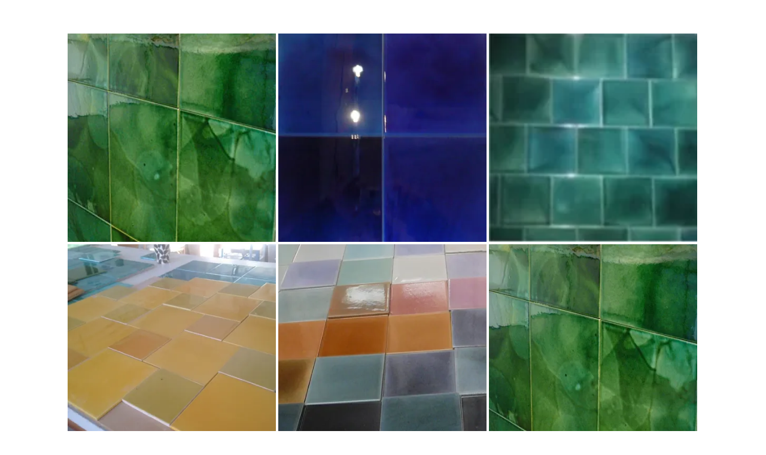

--- FILE ---
content_type: text/html; charset=UTF-8
request_url: https://www.evakai.se/sida-7/
body_size: 6562
content:
<!DOCTYPE html>
<html lang="sv-SE">
<head>
<meta charset="UTF-8">
<meta name="viewport" content="width=device-width, initial-scale=1">
<link rel="profile" href="http://gmpg.org/xfn/11">
<link rel="pingback" href="https://wp.evakai.se/xmlrpc.php">

<title>sida 7 &#8211; Eva Kai</title>
<meta name='robots' content='max-image-preview:large' />
<link rel='dns-prefetch' href='//wp.evakai.se' />
<link rel='dns-prefetch' href='//secure.gravatar.com' />
<link rel='dns-prefetch' href='//fonts.googleapis.com' />
<link rel='dns-prefetch' href='//s.w.org' />
<link rel='dns-prefetch' href='//v0.wordpress.com' />
<link rel="alternate" type="application/rss+xml" title="Eva Kai &raquo; Webbflöde" href="https://www.evakai.se/feed/" />
<script type="text/javascript">
window._wpemojiSettings = {"baseUrl":"https:\/\/s.w.org\/images\/core\/emoji\/14.0.0\/72x72\/","ext":".png","svgUrl":"https:\/\/s.w.org\/images\/core\/emoji\/14.0.0\/svg\/","svgExt":".svg","source":{"concatemoji":"https:\/\/wp.evakai.se\/wp-includes\/js\/wp-emoji-release.min.js?ver=6.0.11"}};
/*! This file is auto-generated */
!function(e,a,t){var n,r,o,i=a.createElement("canvas"),p=i.getContext&&i.getContext("2d");function s(e,t){var a=String.fromCharCode,e=(p.clearRect(0,0,i.width,i.height),p.fillText(a.apply(this,e),0,0),i.toDataURL());return p.clearRect(0,0,i.width,i.height),p.fillText(a.apply(this,t),0,0),e===i.toDataURL()}function c(e){var t=a.createElement("script");t.src=e,t.defer=t.type="text/javascript",a.getElementsByTagName("head")[0].appendChild(t)}for(o=Array("flag","emoji"),t.supports={everything:!0,everythingExceptFlag:!0},r=0;r<o.length;r++)t.supports[o[r]]=function(e){if(!p||!p.fillText)return!1;switch(p.textBaseline="top",p.font="600 32px Arial",e){case"flag":return s([127987,65039,8205,9895,65039],[127987,65039,8203,9895,65039])?!1:!s([55356,56826,55356,56819],[55356,56826,8203,55356,56819])&&!s([55356,57332,56128,56423,56128,56418,56128,56421,56128,56430,56128,56423,56128,56447],[55356,57332,8203,56128,56423,8203,56128,56418,8203,56128,56421,8203,56128,56430,8203,56128,56423,8203,56128,56447]);case"emoji":return!s([129777,127995,8205,129778,127999],[129777,127995,8203,129778,127999])}return!1}(o[r]),t.supports.everything=t.supports.everything&&t.supports[o[r]],"flag"!==o[r]&&(t.supports.everythingExceptFlag=t.supports.everythingExceptFlag&&t.supports[o[r]]);t.supports.everythingExceptFlag=t.supports.everythingExceptFlag&&!t.supports.flag,t.DOMReady=!1,t.readyCallback=function(){t.DOMReady=!0},t.supports.everything||(n=function(){t.readyCallback()},a.addEventListener?(a.addEventListener("DOMContentLoaded",n,!1),e.addEventListener("load",n,!1)):(e.attachEvent("onload",n),a.attachEvent("onreadystatechange",function(){"complete"===a.readyState&&t.readyCallback()})),(e=t.source||{}).concatemoji?c(e.concatemoji):e.wpemoji&&e.twemoji&&(c(e.twemoji),c(e.wpemoji)))}(window,document,window._wpemojiSettings);
</script>
<style type="text/css">
img.wp-smiley,
img.emoji {
	display: inline !important;
	border: none !important;
	box-shadow: none !important;
	height: 1em !important;
	width: 1em !important;
	margin: 0 0.07em !important;
	vertical-align: -0.1em !important;
	background: none !important;
	padding: 0 !important;
}
</style>
	<link rel='stylesheet' id='wp-block-library-css'  href='https://wp.evakai.se/wp-includes/css/dist/block-library/style.min.css?ver=6.0.11' type='text/css' media='all' />
<style id='wp-block-library-inline-css' type='text/css'>
.has-text-align-justify{text-align:justify;}
</style>
<link rel='stylesheet' id='mediaelement-css'  href='https://wp.evakai.se/wp-includes/js/mediaelement/mediaelementplayer-legacy.min.css?ver=4.2.16' type='text/css' media='all' />
<link rel='stylesheet' id='wp-mediaelement-css'  href='https://wp.evakai.se/wp-includes/js/mediaelement/wp-mediaelement.min.css?ver=6.0.11' type='text/css' media='all' />
<style id='global-styles-inline-css' type='text/css'>
body{--wp--preset--color--black: #000000;--wp--preset--color--cyan-bluish-gray: #abb8c3;--wp--preset--color--white: #ffffff;--wp--preset--color--pale-pink: #f78da7;--wp--preset--color--vivid-red: #cf2e2e;--wp--preset--color--luminous-vivid-orange: #ff6900;--wp--preset--color--luminous-vivid-amber: #fcb900;--wp--preset--color--light-green-cyan: #7bdcb5;--wp--preset--color--vivid-green-cyan: #00d084;--wp--preset--color--pale-cyan-blue: #8ed1fc;--wp--preset--color--vivid-cyan-blue: #0693e3;--wp--preset--color--vivid-purple: #9b51e0;--wp--preset--gradient--vivid-cyan-blue-to-vivid-purple: linear-gradient(135deg,rgba(6,147,227,1) 0%,rgb(155,81,224) 100%);--wp--preset--gradient--light-green-cyan-to-vivid-green-cyan: linear-gradient(135deg,rgb(122,220,180) 0%,rgb(0,208,130) 100%);--wp--preset--gradient--luminous-vivid-amber-to-luminous-vivid-orange: linear-gradient(135deg,rgba(252,185,0,1) 0%,rgba(255,105,0,1) 100%);--wp--preset--gradient--luminous-vivid-orange-to-vivid-red: linear-gradient(135deg,rgba(255,105,0,1) 0%,rgb(207,46,46) 100%);--wp--preset--gradient--very-light-gray-to-cyan-bluish-gray: linear-gradient(135deg,rgb(238,238,238) 0%,rgb(169,184,195) 100%);--wp--preset--gradient--cool-to-warm-spectrum: linear-gradient(135deg,rgb(74,234,220) 0%,rgb(151,120,209) 20%,rgb(207,42,186) 40%,rgb(238,44,130) 60%,rgb(251,105,98) 80%,rgb(254,248,76) 100%);--wp--preset--gradient--blush-light-purple: linear-gradient(135deg,rgb(255,206,236) 0%,rgb(152,150,240) 100%);--wp--preset--gradient--blush-bordeaux: linear-gradient(135deg,rgb(254,205,165) 0%,rgb(254,45,45) 50%,rgb(107,0,62) 100%);--wp--preset--gradient--luminous-dusk: linear-gradient(135deg,rgb(255,203,112) 0%,rgb(199,81,192) 50%,rgb(65,88,208) 100%);--wp--preset--gradient--pale-ocean: linear-gradient(135deg,rgb(255,245,203) 0%,rgb(182,227,212) 50%,rgb(51,167,181) 100%);--wp--preset--gradient--electric-grass: linear-gradient(135deg,rgb(202,248,128) 0%,rgb(113,206,126) 100%);--wp--preset--gradient--midnight: linear-gradient(135deg,rgb(2,3,129) 0%,rgb(40,116,252) 100%);--wp--preset--duotone--dark-grayscale: url('#wp-duotone-dark-grayscale');--wp--preset--duotone--grayscale: url('#wp-duotone-grayscale');--wp--preset--duotone--purple-yellow: url('#wp-duotone-purple-yellow');--wp--preset--duotone--blue-red: url('#wp-duotone-blue-red');--wp--preset--duotone--midnight: url('#wp-duotone-midnight');--wp--preset--duotone--magenta-yellow: url('#wp-duotone-magenta-yellow');--wp--preset--duotone--purple-green: url('#wp-duotone-purple-green');--wp--preset--duotone--blue-orange: url('#wp-duotone-blue-orange');--wp--preset--font-size--small: 13px;--wp--preset--font-size--medium: 20px;--wp--preset--font-size--large: 36px;--wp--preset--font-size--x-large: 42px;}.has-black-color{color: var(--wp--preset--color--black) !important;}.has-cyan-bluish-gray-color{color: var(--wp--preset--color--cyan-bluish-gray) !important;}.has-white-color{color: var(--wp--preset--color--white) !important;}.has-pale-pink-color{color: var(--wp--preset--color--pale-pink) !important;}.has-vivid-red-color{color: var(--wp--preset--color--vivid-red) !important;}.has-luminous-vivid-orange-color{color: var(--wp--preset--color--luminous-vivid-orange) !important;}.has-luminous-vivid-amber-color{color: var(--wp--preset--color--luminous-vivid-amber) !important;}.has-light-green-cyan-color{color: var(--wp--preset--color--light-green-cyan) !important;}.has-vivid-green-cyan-color{color: var(--wp--preset--color--vivid-green-cyan) !important;}.has-pale-cyan-blue-color{color: var(--wp--preset--color--pale-cyan-blue) !important;}.has-vivid-cyan-blue-color{color: var(--wp--preset--color--vivid-cyan-blue) !important;}.has-vivid-purple-color{color: var(--wp--preset--color--vivid-purple) !important;}.has-black-background-color{background-color: var(--wp--preset--color--black) !important;}.has-cyan-bluish-gray-background-color{background-color: var(--wp--preset--color--cyan-bluish-gray) !important;}.has-white-background-color{background-color: var(--wp--preset--color--white) !important;}.has-pale-pink-background-color{background-color: var(--wp--preset--color--pale-pink) !important;}.has-vivid-red-background-color{background-color: var(--wp--preset--color--vivid-red) !important;}.has-luminous-vivid-orange-background-color{background-color: var(--wp--preset--color--luminous-vivid-orange) !important;}.has-luminous-vivid-amber-background-color{background-color: var(--wp--preset--color--luminous-vivid-amber) !important;}.has-light-green-cyan-background-color{background-color: var(--wp--preset--color--light-green-cyan) !important;}.has-vivid-green-cyan-background-color{background-color: var(--wp--preset--color--vivid-green-cyan) !important;}.has-pale-cyan-blue-background-color{background-color: var(--wp--preset--color--pale-cyan-blue) !important;}.has-vivid-cyan-blue-background-color{background-color: var(--wp--preset--color--vivid-cyan-blue) !important;}.has-vivid-purple-background-color{background-color: var(--wp--preset--color--vivid-purple) !important;}.has-black-border-color{border-color: var(--wp--preset--color--black) !important;}.has-cyan-bluish-gray-border-color{border-color: var(--wp--preset--color--cyan-bluish-gray) !important;}.has-white-border-color{border-color: var(--wp--preset--color--white) !important;}.has-pale-pink-border-color{border-color: var(--wp--preset--color--pale-pink) !important;}.has-vivid-red-border-color{border-color: var(--wp--preset--color--vivid-red) !important;}.has-luminous-vivid-orange-border-color{border-color: var(--wp--preset--color--luminous-vivid-orange) !important;}.has-luminous-vivid-amber-border-color{border-color: var(--wp--preset--color--luminous-vivid-amber) !important;}.has-light-green-cyan-border-color{border-color: var(--wp--preset--color--light-green-cyan) !important;}.has-vivid-green-cyan-border-color{border-color: var(--wp--preset--color--vivid-green-cyan) !important;}.has-pale-cyan-blue-border-color{border-color: var(--wp--preset--color--pale-cyan-blue) !important;}.has-vivid-cyan-blue-border-color{border-color: var(--wp--preset--color--vivid-cyan-blue) !important;}.has-vivid-purple-border-color{border-color: var(--wp--preset--color--vivid-purple) !important;}.has-vivid-cyan-blue-to-vivid-purple-gradient-background{background: var(--wp--preset--gradient--vivid-cyan-blue-to-vivid-purple) !important;}.has-light-green-cyan-to-vivid-green-cyan-gradient-background{background: var(--wp--preset--gradient--light-green-cyan-to-vivid-green-cyan) !important;}.has-luminous-vivid-amber-to-luminous-vivid-orange-gradient-background{background: var(--wp--preset--gradient--luminous-vivid-amber-to-luminous-vivid-orange) !important;}.has-luminous-vivid-orange-to-vivid-red-gradient-background{background: var(--wp--preset--gradient--luminous-vivid-orange-to-vivid-red) !important;}.has-very-light-gray-to-cyan-bluish-gray-gradient-background{background: var(--wp--preset--gradient--very-light-gray-to-cyan-bluish-gray) !important;}.has-cool-to-warm-spectrum-gradient-background{background: var(--wp--preset--gradient--cool-to-warm-spectrum) !important;}.has-blush-light-purple-gradient-background{background: var(--wp--preset--gradient--blush-light-purple) !important;}.has-blush-bordeaux-gradient-background{background: var(--wp--preset--gradient--blush-bordeaux) !important;}.has-luminous-dusk-gradient-background{background: var(--wp--preset--gradient--luminous-dusk) !important;}.has-pale-ocean-gradient-background{background: var(--wp--preset--gradient--pale-ocean) !important;}.has-electric-grass-gradient-background{background: var(--wp--preset--gradient--electric-grass) !important;}.has-midnight-gradient-background{background: var(--wp--preset--gradient--midnight) !important;}.has-small-font-size{font-size: var(--wp--preset--font-size--small) !important;}.has-medium-font-size{font-size: var(--wp--preset--font-size--medium) !important;}.has-large-font-size{font-size: var(--wp--preset--font-size--large) !important;}.has-x-large-font-size{font-size: var(--wp--preset--font-size--x-large) !important;}
</style>
<link rel='stylesheet' id='qua-genericons-css'  href='https://wp.evakai.se/wp-content/themes/qua/inc/genericons/genericons.css?ver=1.0.4' type='text/css' media='all' />
<link rel='stylesheet' id='qua-style-css'  href='https://wp.evakai.se/wp-content/themes/qua/style.css?ver=1.0.4' type='text/css' media='all' />
<style id='qua-style-inline-css' type='text/css'>
h1, h2, .main-navigation a, .footer-widgets, .navigation a, input[type="button"], input[type="reset"], input[type="submit"]{ font-family: 'Open Sans'; }
body, p, textarea, input, select, label, h1.site-title, h2.site-description, .entry-title { font-family: 'Open Sans'; }

    /* Color Scheme */

    /* Background Color */
    body, .custom-background-image .site, .main-navigation ul  {
        background-color: #;
    }

    /* Font Color */
    body,
    .entry-meta,
    .button-border,
    .button-border:hover {
        color: 111111;
    }
    .button-border {
        border-color: 111111;
    }
    .button-border:hover {
        border-color: 111111 !important;
    }
    .comments-area .comment-list .comment .comment-meta .comment-metadata .fn {
        color: #000000;
    }

    /* Font Color 15% lighter */
    blockquote {
        color: #373737;
    }

    /* Accent Color */
    a {
        color: #666666;
    }
    .button,
    button,
    input[type=submit],
    input[type="submit"] {
        background-color: #666666;
    }
    .button:hover:not(:disabled),
    button:hover:not(:disabled),
    input[type=submit]:hover:not(:disabled),
    input[type="submit"]:hover:not(:disabled) {
        background-color: #3f3f3f;
    }
    .entry-meta a,
    .entry-footer a {
        color: #3f3f3f;
    }

    /* Accent Color 30% darker */
    a:hover,
    a:active,
    a:focus,
    .entry-meta a:hover,
    .entry-footer a:hover {
        color: #3f3f3f;
    }

    /* Dark Color */
    .site-title a,
    .site-welcome,
    .entry-title a,
    .widget-title,
    .section-title {
        color: #111111;
    }
    .menu-social li a {
        background-color: #111111;
        color: #;
    }

    /* Dark Color 10% darker */
    .site-header .main-navigation ul.sub-menu:before,
    .site-header .main-navigation ul.sub-menu:after {
        border-bottom-color: #000000;
    }

    /* Dark Color 25% lighter */
    h2.entry-title,
    .entry-title a:hover,
    .site-footer {
        color: #5d5d5d;
    }
    .main-navigation a:hover,
    .main-navigation li:hover > a {
        color: #040404;
    }
    .site-description,
    .site-action a,
    .site-header .site-action .button-border,
    .site-header .site-action .button-border:hover,
    .site-header .social a,
    .main-navigation ul li a,
    .site-footer a,
    .menu-social li a:hover {
        color: #666666;
    }

    /* Dark Color 50% lighter */
    .site-header .site-action .button-border {
        border-color: #767676;
    }
    .site-header .site-action .button-border:hover {
        border-color: #767676 !important;
    }

    /* Background Color 25% darker */
    textarea,
    input,
    table tbody tr:first-child th,
    table tbody tr:first-child td,
    table tbody th,
    table tbody td,
    hr,
    form textarea,
    input[type="email"],
    input[type="number"],
    input[type="password"],
    input[type="search"],
    input[type="tel"],
    input[type="text"],
    input[type="url"],
    input[type="color"],
    input[type="date"],
    input[type="datetime"],
    input[type="datetime-local"],
    input[type="month"],
    input[type="time"],
    input[type="week"],
    select[multiple=multiple],
    .widget-area ul li.recentcomments,
    .widget-area ul li a,
    .comments-title {
        border-color: #bfbfbf;
    }

    /* Background Color 50% lighter */
    blockquote {
        background: #ffffff;
    }

    .has-header-image.customizer-preview .site-title a,
    .has-header-image.customizer-preview .main-navigation ul li a,
    .has-header-image.customizer-preview .site-action a,
    .has-header-image.customizer-preview .site-header .social a,
    .has-header-image.customizer-preview .site-welcome {
        color: #FFFFFF;
    }

    .has-header-image.customizer-preview .site-header .site-action .button-border,
    .has-header-image.customizer-preview .site-header .site-action .button-border:hover {
        border-color: #FFFFFF;
        color: #FFFFFF;
    }

</style>
<link rel='stylesheet' id='qua-custom-fonts-css'  href='https://fonts.googleapis.com/css?family=Open+Sans:300,300italic,regular,italic,600,600italic,700,700italic,800,800italic' type='text/css' media='all' />
<link rel='stylesheet' id='jetpack_css-css'  href='https://wp.evakai.se/wp-content/plugins/jetpack/css/jetpack.css?ver=11.3.4' type='text/css' media='all' />
<script type='text/javascript' src='https://wp.evakai.se/wp-includes/js/jquery/jquery.min.js?ver=3.6.0' id='jquery-core-js'></script>
<script type='text/javascript' src='https://wp.evakai.se/wp-includes/js/jquery/jquery-migrate.min.js?ver=3.3.2' id='jquery-migrate-js'></script>
<link rel="https://api.w.org/" href="https://www.evakai.se/wp-json/" /><link rel="alternate" type="application/json" href="https://www.evakai.se/wp-json/wp/v2/pages/2132" /><link rel="EditURI" type="application/rsd+xml" title="RSD" href="https://wp.evakai.se/xmlrpc.php?rsd" />
<link rel="wlwmanifest" type="application/wlwmanifest+xml" href="https://wp.evakai.se/wp-includes/wlwmanifest.xml" /> 
<meta name="generator" content="WordPress 6.0.11" />
<link rel="canonical" href="https://www.evakai.se/sida-7/" />
<link rel='shortlink' href='https://wp.me/P8qD2d-yo' />
<link rel="alternate" type="application/json+oembed" href="https://www.evakai.se/wp-json/oembed/1.0/embed?url=https%3A%2F%2Fwww.evakai.se%2Fsida-7%2F" />
<link rel="alternate" type="text/xml+oembed" href="https://www.evakai.se/wp-json/oembed/1.0/embed?url=https%3A%2F%2Fwww.evakai.se%2Fsida-7%2F&#038;format=xml" />
<style>img#wpstats{display:none}</style>
	
<!-- Jetpack Open Graph Tags -->
<meta property="og:type" content="article" />
<meta property="og:title" content="sida 7" />
<meta property="og:url" content="https://www.evakai.se/sida-7/" />
<meta property="og:description" content="sida 7" />
<meta property="article:published_time" content="2017-02-22T21:27:05+00:00" />
<meta property="article:modified_time" content="2017-02-24T10:38:04+00:00" />
<meta property="og:site_name" content="Eva Kai" />
<meta property="og:image" content="https://i0.wp.com/wp.evakai.se/wp-content/uploads/2015/07/3.jpg" />
<meta property="og:image:secure_url" content="https://i0.wp.com/wp.evakai.se/wp-content/uploads/2015/07/3.jpg" />
<meta property="og:image" content="https://i0.wp.com/wp.evakai.se/wp-content/uploads/2015/07/P1040405.jpg" />
<meta property="og:image:secure_url" content="https://i0.wp.com/wp.evakai.se/wp-content/uploads/2015/07/P1040405.jpg" />
<meta property="og:image" content="https://i0.wp.com/wp.evakai.se/wp-content/uploads/2015/07/IMG_1391.jpg" />
<meta property="og:image:secure_url" content="https://i0.wp.com/wp.evakai.se/wp-content/uploads/2015/07/IMG_1391.jpg" />
<meta property="og:image" content="https://i0.wp.com/wp.evakai.se/wp-content/uploads/2015/07/IMG_1712.jpg" />
<meta property="og:image:secure_url" content="https://i0.wp.com/wp.evakai.se/wp-content/uploads/2015/07/IMG_1712.jpg" />
<meta property="og:image" content="https://i0.wp.com/wp.evakai.se/wp-content/uploads/2015/07/P1040415.jpg" />
<meta property="og:image:secure_url" content="https://i0.wp.com/wp.evakai.se/wp-content/uploads/2015/07/P1040415.jpg" />
<meta property="og:image" content="https://i0.wp.com/wp.evakai.se/wp-content/uploads/2015/07/groÌn-2-ljus-0.jpg" />
<meta property="og:image:secure_url" content="https://i0.wp.com/wp.evakai.se/wp-content/uploads/2015/07/groÌn-2-ljus-0.jpg" />
<meta property="og:image:alt" content="" />
<meta property="og:locale" content="sv_SE" />
<meta name="twitter:text:title" content="sida 7" />
<meta name="twitter:image" content="https://i0.wp.com/wp.evakai.se/wp-content/uploads/2015/07/3.jpg?w=1400" />
<meta name="twitter:card" content="summary_large_image" />

<!-- End Jetpack Open Graph Tags -->
<style type="text/css" id="wp-custom-css">.site-title a {color:#fff;}
/**/

.entry-title {color:#fff;}
/**/</style></head>

<body class="page-template-default page page-id-2132">
<div id="page" class="hfeed site container">

	<div class="full-col">
		
		<a class="skip-link screen-reader-text" href="#content">Skip to content</a>

		<!-- 
		<header id="masthead" class="site-header" role="banner">
		  <div class="site-branding">
				<h1 class="site-title">
                    <a href="https://www.evakai.se/" title="Eva Kai" rel="home">
                                                    Eva Kai                                            </a>
                </h1>
				<h2 class="site-description"></h2>
			</div><!-- .site-branding -->
 
			<nav id="site-navigation" class="main-navigation" role="navigation">
				<button class="menu-toggle genericon genericon-menu" aria-controls="primary-menu" aria-expanded="false"></button>
							</nav><!-- #site-navigation -->

		</header><!-- #masthead -->

		<div id="content" class="site-content">


	<div id="primary" class="content-area full-col">
		<main id="main" class="site-main" role="main">

			
				<!--
<article id="post-2132" class="post-2132 page type-page status-publish hentry">
	<header class="entry-header">
		<h1 class="entry-title">sida 7</h1>	</header><!-- .entry-header -->

	<div class="entry-content">
		<div class="tiled-gallery type-square tiled-gallery-unresized" data-original-width="1200" data-carousel-extra='null' itemscope itemtype="http://schema.org/ImageGallery" > <div class="gallery-row" style="width: 1200px; height: 400px;" data-original-width="1200" data-original-height="400" > <div class="gallery-group" style="width: 400px; height: 400px;" data-original-width="400" data-original-height="400" > <div class="tiled-gallery-item " itemprop="associatedMedia" itemscope itemtype="http://schema.org/ImageObject"> <a href="https://www.evakai.se/gallery-square-tiles/attachment/3/" border="0" itemprop="url"> <meta itemprop="width" content="396"> <meta itemprop="height" content="396"> <img data-attachment-id="2097" data-orig-file="https://wp.evakai.se/wp-content/uploads/2015/07/3.jpg" data-orig-size="300,300" data-comments-opened="" data-image-meta="{&quot;aperture&quot;:&quot;0&quot;,&quot;credit&quot;:&quot;&quot;,&quot;camera&quot;:&quot;&quot;,&quot;caption&quot;:&quot;&quot;,&quot;created_timestamp&quot;:&quot;0&quot;,&quot;copyright&quot;:&quot;&quot;,&quot;focal_length&quot;:&quot;0&quot;,&quot;iso&quot;:&quot;0&quot;,&quot;shutter_speed&quot;:&quot;0&quot;,&quot;title&quot;:&quot;&quot;,&quot;orientation&quot;:&quot;0&quot;}" data-image-title="3" data-image-description="" data-medium-file="https://wp.evakai.se/wp-content/uploads/2015/07/3.jpg" data-large-file="https://wp.evakai.se/wp-content/uploads/2015/07/3.jpg" src="https://i0.wp.com/wp.evakai.se/wp-content/uploads/2015/07/3.jpg?w=396&#038;h=396&#038;crop=1&#038;ssl=1" width="396" height="396" data-original-width="396" data-original-height="396" itemprop="http://schema.org/image" title="3" alt="Enfärgat kakel" style="width: 396px; height: 396px;" /> </a> <div class="tiled-gallery-caption" itemprop="caption description"> Enfärgat kakel </div> </div> </div> <div class="gallery-group" style="width: 400px; height: 400px;" data-original-width="400" data-original-height="400" > <div class="tiled-gallery-item " itemprop="associatedMedia" itemscope itemtype="http://schema.org/ImageObject"> <a href="https://www.evakai.se/gallery-square-tiles/p1040405/" border="0" itemprop="url"> <meta itemprop="width" content="396"> <meta itemprop="height" content="396"> <img data-attachment-id="2075" data-orig-file="https://wp.evakai.se/wp-content/uploads/2015/07/P1040405.jpg" data-orig-size="637,640" data-comments-opened="" data-image-meta="{&quot;aperture&quot;:&quot;0&quot;,&quot;credit&quot;:&quot;&quot;,&quot;camera&quot;:&quot;&quot;,&quot;caption&quot;:&quot;&quot;,&quot;created_timestamp&quot;:&quot;0&quot;,&quot;copyright&quot;:&quot;&quot;,&quot;focal_length&quot;:&quot;0&quot;,&quot;iso&quot;:&quot;0&quot;,&quot;shutter_speed&quot;:&quot;0&quot;,&quot;title&quot;:&quot;&quot;,&quot;orientation&quot;:&quot;0&quot;}" data-image-title="P1040405" data-image-description="" data-medium-file="https://wp.evakai.se/wp-content/uploads/2015/07/P1040405-300x300.jpg" data-large-file="https://wp.evakai.se/wp-content/uploads/2015/07/P1040405.jpg" src="https://i0.wp.com/wp.evakai.se/wp-content/uploads/2015/07/P1040405.jpg?w=396&#038;h=396&#038;crop=1&#038;ssl=1" width="396" height="396" data-original-width="396" data-original-height="396" itemprop="http://schema.org/image" title="P1040405" alt="P1040405" style="width: 396px; height: 396px;" /> </a> </div> </div> <div class="gallery-group" style="width: 400px; height: 400px;" data-original-width="400" data-original-height="400" > <div class="tiled-gallery-item " itemprop="associatedMedia" itemscope itemtype="http://schema.org/ImageObject"> <a href="https://www.evakai.se/gallery-square-tiles/img_1391/" border="0" itemprop="url"> <meta itemprop="width" content="396"> <meta itemprop="height" content="396"> <img data-attachment-id="2067" data-orig-file="https://wp.evakai.se/wp-content/uploads/2015/07/IMG_1391.jpg" data-orig-size="166,167" data-comments-opened="" data-image-meta="{&quot;aperture&quot;:&quot;0&quot;,&quot;credit&quot;:&quot;&quot;,&quot;camera&quot;:&quot;&quot;,&quot;caption&quot;:&quot;&quot;,&quot;created_timestamp&quot;:&quot;0&quot;,&quot;copyright&quot;:&quot;&quot;,&quot;focal_length&quot;:&quot;0&quot;,&quot;iso&quot;:&quot;0&quot;,&quot;shutter_speed&quot;:&quot;0&quot;,&quot;title&quot;:&quot;&quot;,&quot;orientation&quot;:&quot;0&quot;}" data-image-title="IMG_1391" data-image-description="" data-medium-file="https://wp.evakai.se/wp-content/uploads/2015/07/IMG_1391.jpg" data-large-file="https://wp.evakai.se/wp-content/uploads/2015/07/IMG_1391.jpg" src="https://i0.wp.com/wp.evakai.se/wp-content/uploads/2015/07/IMG_1391.jpg?w=396&#038;h=396&#038;crop=1&#038;ssl=1" width="396" height="396" data-original-width="396" data-original-height="396" itemprop="http://schema.org/image" title="IMG_1391" alt="IMG_1391" style="width: 396px; height: 396px;" /> </a> </div> </div> </div> <div class="gallery-row" style="width: 1200px; height: 400px;" data-original-width="1200" data-original-height="400" > <div class="gallery-group" style="width: 400px; height: 400px;" data-original-width="400" data-original-height="400" > <div class="tiled-gallery-item " itemprop="associatedMedia" itemscope itemtype="http://schema.org/ImageObject"> <a href="https://www.evakai.se/gallery-square-tiles/img_1712/" border="0" itemprop="url"> <meta itemprop="width" content="396"> <meta itemprop="height" content="396"> <img data-attachment-id="2071" data-orig-file="https://wp.evakai.se/wp-content/uploads/2015/07/IMG_1712.jpg" data-orig-size="639,639" data-comments-opened="" data-image-meta="{&quot;aperture&quot;:&quot;0&quot;,&quot;credit&quot;:&quot;&quot;,&quot;camera&quot;:&quot;&quot;,&quot;caption&quot;:&quot;&quot;,&quot;created_timestamp&quot;:&quot;0&quot;,&quot;copyright&quot;:&quot;&quot;,&quot;focal_length&quot;:&quot;0&quot;,&quot;iso&quot;:&quot;0&quot;,&quot;shutter_speed&quot;:&quot;0&quot;,&quot;title&quot;:&quot;&quot;,&quot;orientation&quot;:&quot;0&quot;}" data-image-title="IMG_1712" data-image-description="" data-medium-file="https://wp.evakai.se/wp-content/uploads/2015/07/IMG_1712-300x300.jpg" data-large-file="https://wp.evakai.se/wp-content/uploads/2015/07/IMG_1712.jpg" src="https://i0.wp.com/wp.evakai.se/wp-content/uploads/2015/07/IMG_1712.jpg?w=396&#038;h=396&#038;crop=1&#038;ssl=1" width="396" height="396" data-original-width="396" data-original-height="396" itemprop="http://schema.org/image" title="IMG_1712" alt="IMG_1712" style="width: 396px; height: 396px;" /> </a> </div> </div> <div class="gallery-group" style="width: 400px; height: 400px;" data-original-width="400" data-original-height="400" > <div class="tiled-gallery-item " itemprop="associatedMedia" itemscope itemtype="http://schema.org/ImageObject"> <a href="https://www.evakai.se/gallery-square-tiles/p1040415/" border="0" itemprop="url"> <meta itemprop="width" content="396"> <meta itemprop="height" content="396"> <img data-attachment-id="2076" data-orig-file="https://wp.evakai.se/wp-content/uploads/2015/07/P1040415.jpg" data-orig-size="640,600" data-comments-opened="" data-image-meta="{&quot;aperture&quot;:&quot;0&quot;,&quot;credit&quot;:&quot;&quot;,&quot;camera&quot;:&quot;&quot;,&quot;caption&quot;:&quot;&quot;,&quot;created_timestamp&quot;:&quot;0&quot;,&quot;copyright&quot;:&quot;&quot;,&quot;focal_length&quot;:&quot;0&quot;,&quot;iso&quot;:&quot;0&quot;,&quot;shutter_speed&quot;:&quot;0&quot;,&quot;title&quot;:&quot;&quot;,&quot;orientation&quot;:&quot;0&quot;}" data-image-title="P1040415" data-image-description="" data-medium-file="https://wp.evakai.se/wp-content/uploads/2015/07/P1040415-300x281.jpg" data-large-file="https://wp.evakai.se/wp-content/uploads/2015/07/P1040415.jpg" src="https://i0.wp.com/wp.evakai.se/wp-content/uploads/2015/07/P1040415.jpg?w=396&#038;h=396&#038;crop=1&#038;ssl=1" width="396" height="396" data-original-width="396" data-original-height="396" itemprop="http://schema.org/image" title="P1040415" alt="P1040415" style="width: 396px; height: 396px;" /> </a> </div> </div> <div class="gallery-group" style="width: 400px; height: 400px;" data-original-width="400" data-original-height="400" > <div class="tiled-gallery-item " itemprop="associatedMedia" itemscope itemtype="http://schema.org/ImageObject"> <a href="https://www.evakai.se/gallery-square-tiles/groi%c2%88n-2-ljus-0/" border="0" itemprop="url"> <meta itemprop="width" content="396"> <meta itemprop="height" content="396"> <img data-attachment-id="2061" data-orig-file="https://wp.evakai.se/wp-content/uploads/2015/07/groÌn-2-ljus-0.jpg" data-orig-size="639,640" data-comments-opened="" data-image-meta="{&quot;aperture&quot;:&quot;0&quot;,&quot;credit&quot;:&quot;&quot;,&quot;camera&quot;:&quot;&quot;,&quot;caption&quot;:&quot;&quot;,&quot;created_timestamp&quot;:&quot;0&quot;,&quot;copyright&quot;:&quot;&quot;,&quot;focal_length&quot;:&quot;0&quot;,&quot;iso&quot;:&quot;0&quot;,&quot;shutter_speed&quot;:&quot;0&quot;,&quot;title&quot;:&quot;&quot;,&quot;orientation&quot;:&quot;0&quot;}" data-image-title="groÌn 2 ljus 0" data-image-description="" data-medium-file="https://wp.evakai.se/wp-content/uploads/2015/07/groÌn-2-ljus-0-300x300.jpg" data-large-file="https://wp.evakai.se/wp-content/uploads/2015/07/groÌn-2-ljus-0.jpg" src="https://i0.wp.com/wp.evakai.se/wp-content/uploads/2015/07/groÌn-2-ljus-0.jpg?w=396&#038;h=396&#038;crop=1&#038;ssl=1" width="396" height="396" data-original-width="396" data-original-height="396" itemprop="http://schema.org/image" title="groÌn 2 ljus 0" alt="groÌn 2 ljus 0" style="width: 396px; height: 396px;" /> </a> </div> </div> </div> </div>
<p>sida 7</p>
			</div><!-- .entry-content -->

	<footer class="entry-footer">
			</footer><!-- .entry-footer -->
</article><!-- #post-## -->

				
			
		</main><!-- #main -->
	</div><!-- #primary -->


		</div><!-- #content -->

		<footer id="colophon" role="contentinfo">
			
			
			<div class="footer-widgets">
							</div>

			<div class="social-menu">
	    					</div><!-- .social-menu -->

<!-- 			<div class="site-info">
		        <span>Powered by <a href="http://wordpress.org">WordPress</a>. <a href="http://graphpaperpress.com/themes/qua" rel="designer">QUA</a> theme by <a href="http://graphpaperpress.com/" rel="designer">Graph Paper Press</a>.</span>
		    </div><!-- .site-info -->
		</footer><!-- #colophon -->
	</div><!-- .full-col -->
</div><!-- #page -->

<script type='text/javascript' id='qppr_frontend_scripts-js-extra'>
/* <![CDATA[ */
var qpprFrontData = {"linkData":[],"siteURL":"https:\/\/wp.evakai.se","siteURLq":"https:\/\/www.evakai.se"};
/* ]]> */
</script>
<script type='text/javascript' src='https://wp.evakai.se/wp-content/plugins/quick-pagepost-redirect-plugin/js/qppr_frontend_script.min.js?ver=5.2.3' id='qppr_frontend_scripts-js'></script>
<script type='text/javascript' src='https://wp.evakai.se/wp-content/themes/qua/js/navigation.js?ver=1.0.4' id='qua-navigation-js'></script>
<script type='text/javascript' src='https://wp.evakai.se/wp-content/themes/qua/js/jquery.fitvids.js?ver=1.0.4' id='qua-fitvids-js'></script>
<script type='text/javascript' src='https://wp.evakai.se/wp-content/themes/qua/js/jquery.flexslider.js?ver=1.0.4' id='qua-flexslider-js'></script>
<script type='text/javascript' id='qua-themejs-js-extra'>
/* <![CDATA[ */
var qua_theme = {"slideshow_animation":"fade","slideshow_smooth_height":"1","slideshow_autostart":"1","slideshow_dots_nav":"1"};
/* ]]> */
</script>
<script type='text/javascript' src='https://wp.evakai.se/wp-content/themes/qua/js/jquery.theme.js?ver=1.0.4' id='qua-themejs-js'></script>
<script type='text/javascript' src='https://wp.evakai.se/wp-content/themes/qua/js/skip-link-focus-fix.js?ver=1.0.4' id='qua-skip-link-focus-fix-js'></script>
<script type='text/javascript' src='https://wp.evakai.se/wp-content/plugins/jetpack/_inc/build/tiled-gallery/tiled-gallery/tiled-gallery.min.js?ver=11.3.4' id='tiled-gallery-js'></script>
<script src='https://stats.wp.com/e-202605.js' defer></script>
<script>
	_stq = window._stq || [];
	_stq.push([ 'view', {v:'ext',j:'1:11.3.4',blog:'124557269',post:'2132',tz:'1',srv:'wp.evakai.se'} ]);
	_stq.push([ 'clickTrackerInit', '124557269', '2132' ]);
</script>

</body>
</html>
